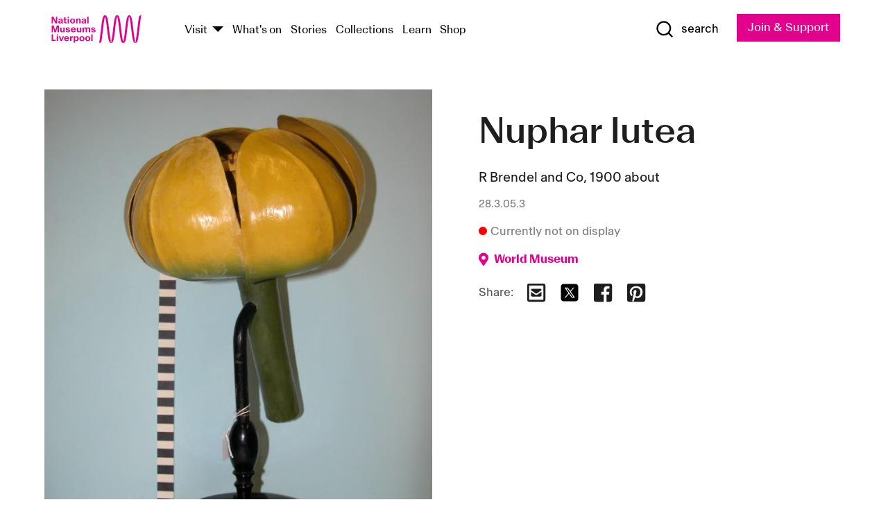

--- FILE ---
content_type: text/html; charset=utf-8
request_url: https://www.liverpoolmuseums.org.uk/artifact/nuphar-lutea
body_size: 5230
content:
<!DOCTYPE html><html><head><meta charSet="utf-8"/><meta name="viewport" content="width=device-width"/><title>Nuphar lutea | National Museums Liverpool</title><meta name="title" content="Nuphar lutea | National Museums Liverpool"/><meta name="description" content="Model with base"/><meta name="url" content="https://www.liverpoolmuseums.org.uk/artifact/nuphar-lutea"/><meta property="og:site_name" content="National Museums Liverpool"/><meta property="og:type" content="Artifact"/><meta property="og:url" content="https://www.liverpoolmuseums.org.uk/artifact/nuphar-lutea"/><meta property="og:title" content="Nuphar lutea"/><meta property="og:description" content="Model with base"/><meta name="twitter:card" content="summary"/><meta name="twitter:title" content="Nuphar lutea"/><meta name="twitter:site" content="@NML_Muse"/><meta name="twitter:description" content="Model with base"/><meta name="twitter:url" content="https://content.liverpoolmuseums.org.uk/artifact/nuphar-lutea"/><meta property="og:image" content="https://images.liverpoolmuseums.org.uk/styles/focal_point_4_3/public/import-objects/20836_v0_large.jpg"/><meta property="twitter:image" content="https://images.liverpoolmuseums.org.uk/styles/focal_point_4_3/public/import-objects/20836_v0_large.jpg"/><meta name="next-head-count" content="18"/><script src="https://code.jquery.com/jquery-3.5.1.min.js" integrity="sha256-9/aliU8dGd2tb6OSsuzixeV4y/faTqgFtohetphbbj0=" crossorigin="anonymous"></script><script>
              (function(h,o,t,j,a,r){
              h.hj=h.hj||function(){(h.hj.q=h.hj.q||[]).push(arguments)};
              h._hjSettings={hjid:3219582,hjsv:6};
              a=o.getElementsByTagName('head')[0];
              r=o.createElement('script');r.async=1;
              r.src=t+h._hjSettings.hjid+j+h._hjSettings.hjsv;
              a.appendChild(r);
              })(window,document,'https://static.hotjar.com/c/hotjar-','.js?sv=');</script><meta charSet="utf-8"/><link rel="shortcut icon" type="image/x-icon" href="/static/media/favicon.ico"/><script defer="" src="/static/polyfills/svgxuse.min.js"></script><script defer="" src="/static/polyfills/unorm.js"></script><script type="text/javascript">
              _linkedin_partner_id = "6740986";
              window._linkedin_data_partner_ids = window._linkedin_data_partner_ids || [];
              window._linkedin_data_partner_ids.push(_linkedin_partner_id);
            </script><script type="text/javascript">
              (function(l) {
                if (!l) {
                  window.lintrk = function(a, b) { window.lintrk.q.push([a, b]) };
                  window.lintrk.q = [];
                }
                var s = document.getElementsByTagName("script")[0];
                var b = document.createElement("script");
                b.type = "text/javascript";
                b.async = true;
                b.src = "https://snap.licdn.com/li.lms-analytics/insight.min.js";
                s.parentNode.insertBefore(b, s);
              })(window.lintrk);
            </script><noscript><img height="1" width="1" style="display:none" alt="" src="https://px.ads.linkedin.com/collect/?pid=6740986&amp;fmt=gif"/></noscript><link rel="preload" href="/_next/static/css/69a650e1c8d9085a.css" as="style"/><link rel="stylesheet" href="/_next/static/css/69a650e1c8d9085a.css" data-n-g=""/><noscript data-n-css=""></noscript><script defer="" nomodule="" src="/_next/static/chunks/polyfills-c67a75d1b6f99dc8.js"></script><script src="/_next/static/chunks/webpack-d1c608b21d57c472.js" defer=""></script><script src="/_next/static/chunks/framework-d5719ebbbcec5741.js" defer=""></script><script src="/_next/static/chunks/main-c52fcc867bd80df0.js" defer=""></script><script src="/_next/static/chunks/pages/_app-7f8f327192b1f6d2.js" defer=""></script><script src="/_next/static/chunks/75fc9c18-40134325ca6388e2.js" defer=""></script><script src="/_next/static/chunks/2c796e83-7ab690b33a6e2cb9.js" defer=""></script><script src="/_next/static/chunks/26770aaf-e5f75a4589951ba5.js" defer=""></script><script src="/_next/static/chunks/3b9d1622-cb3530196cc04533.js" defer=""></script><script src="/_next/static/chunks/743-6d2ab5d15195f4e7.js" defer=""></script><script src="/_next/static/chunks/853-e7cd37543176a7fa.js" defer=""></script><script src="/_next/static/chunks/278-d902f176211b92d6.js" defer=""></script><script src="/_next/static/chunks/666-3027421fdb5bb7ce.js" defer=""></script><script src="/_next/static/chunks/253-6ee1b430ae4cf66d.js" defer=""></script><script src="/_next/static/chunks/794-f3cae7ad91cb5d07.js" defer=""></script><script src="/_next/static/chunks/2-0d3590ccee6ee82f.js" defer=""></script><script src="/_next/static/chunks/259-887a894390c5e056.js" defer=""></script><script src="/_next/static/chunks/563-79256bec02dde020.js" defer=""></script><script src="/_next/static/chunks/153-4abe4a3e6b4be9e9.js" defer=""></script><script src="/_next/static/chunks/493-b61572e3b7ce598d.js" defer=""></script><script src="/_next/static/chunks/pages/drupal-2abfd4e1db51d38e.js" defer=""></script><script src="/_next/static/ASqhmMd104crkElboZQNn/_buildManifest.js" defer=""></script><script src="/_next/static/ASqhmMd104crkElboZQNn/_ssgManifest.js" defer=""></script><style id="__jsx-897211111">a.jsx-897211111{font-size:1.6rem;}</style><style id="__jsx-2139125512">.button--mailchimp-submit.jsx-2139125512{white-space:nowrap;}</style><style id="__jsx-4154269630">.page-transition-enter{opacity:0;-webkit-transform:translate3d(0,5px,0);-ms-transform:translate3d(0,5px,0);transform:translate3d(0,5px,0);}.page-transition-enter-active{opacity:1;-webkit-transform:translate3d(0,0,0);-ms-transform:translate3d(0,0,0);transform:translate3d(0,0,0);-webkit-transition:opacity 200ms,-webkit-transform 200ms;-webkit-transition:opacity 200ms,transform 200ms;transition:opacity 200ms,transform 200ms;}.page-transition-exit{opacity:1;}.page-transition-exit-active{opacity:0;-webkit-transition:opacity 200ms;transition:opacity 200ms;}</style></head><body><noscript><iframe title="GTM" src="https://www.googletagmanager.com/ns.html?id=GTM-TH4M7B" height="0" width="0" style="display:none;visibility:hidden"></iframe></noscript><div id="__next"><div id="all" class="jsx-4154269630"><header class="section header header--primary" role="banner"><div class="u--in u--lane"><div class="columns is-mobile is-vcentered"><div class="column is-narrow is-hidden-desktop"><button type="button" aria-controls="navi" class="burger burger--squeeze" aria-label="toggle site navigation" aria-expanded="false" data-behaviour="toggle-visibility"><div class="burger__lines" aria-hidden="true"></div><span class="visuallyhidden">toggle site navigation</span></button></div><div class="column is-narrow"><a class="nml-logo" href="/"><span class="nml-logo__small"><img src="/static/images/logos/nml-rhodamine-large.svg" alt="National Museums Liverpool - Homepage"/></span><span class="nml-logo__text vh">National Museums Liverpool</span></a></div><div class="column"><div id="navi" class=""><div class="columns is-gapless is-desktop is-vcentered"><div class="column"><nav id="nav--primary" class="nav nav--primary nav--cms" role="navigation" itemscope="" itemType="https://schema.org/SiteNavigationElement" aria-label="Primary navigation"><h2 class="">Main menu</h2><ul class="menu"><li class="menu__item menu__item--parent
            
            "><a href="/visit">Visit</a><button type="button" aria-controls="subnav" aria-haspopup="true" aria-expanded="false" aria-label="Show Venues" class="toggle toggle--arrow" data-behaviour="toggle-visibility"><span class="visuallyhidden">show venues</span></button><div class="menu__subnav search--hide" id="subnav" aria-hidden="true"><div class="u--lane"><div class="venues venues--text"><a class="venue logo" aria-label="Museum of Liverpool" href="/museum-of-liverpool">Museum of Liverpool</a><a class="venue logo" aria-label="World Museum" href="/world-museum">World Museum</a><a class="venue logo" aria-label="International Slavery Museum" href="/international-slavery-museum">International Slavery Museum</a><a class="venue logo" aria-label="Maritime Museum" href="/maritime-museum">Maritime Museum</a><a class="venue logo" aria-label="Walker Art Gallery" href="/walker-art-gallery">Walker Art Gallery</a><a class="venue logo" aria-label="Sudley House" href="/sudley-house">Sudley House</a><a class="venue logo" aria-label="Lady Lever Art Gallery" href="/lady-lever-art-gallery">Lady Lever Art Gallery</a></div></div></div></li><li class="menu__item "><a href="/whatson">What&#x27;s on</a></li><li class="menu__item "><a href="/stories">Stories</a></li><li class="menu__item "><a href="/collections">Collections</a></li><li class="menu__item "><a href="/learn/schools-home">Learn</a></li><li class="menu__item"><a href="https://national-museums-liverpool.myshopify.com">Shop</a></li></ul></nav></div><div class="column is-narrow is-hidden-touch"><button type="button" aria-controls="search" aria-expanded="false" aria-label="Show Search" class="show-search-toggle toggle" data-behaviour="toggle-visibility"><span class="toggle__icon"><svg xmlns="http://www.w3.org/2000/svg" xmlns:xlink="http://www.w3.org/1999/xlink" class="svg svg--icon" aria-hidden="true" focusable="false"><use xlink:href="/static/images/sprite.svg#glyph-search"></use></svg></span><span class="toggle__text"><span class="visuallyhidden">toggle</span>search</span></button></div></div></div></div><div class="column is-narrow"><a type="button" class="jsx-897211111 button button--special " href="/join-and-support"><span class="jsx-897211111 button__label">Join &amp; Support</span><span class="jsx-897211111 button__triangle"></span></a></div></div></div></header><main class="jsx-4154269630"><div class="page-transition-enter"><section class="section section--artifact section--alt"><div class="u--in u--lane"><div class="section__body"><div class="columns is-variable is-7 is-desktop"><div class="column"><section class="section section--alt"><div class="u--in u--lane"><div><h1 class="h--1">Nuphar lutea</h1><div class="placard__info"></div><div class="placard__uuid">28.3.05.3</div><div></div><div class="placard__info placard__info--share"></div></div><h3 class="artifact__section-header">Information</h3><div class="cms"><div class="section__intro" style="white-space:pre-wrap">Model with base</div></div></div></section></div><div class="column is-5-desktop"><div class="artifact__accordion u--in u--lane"></div></div></div></div></div></section></div></main><footer><section class="section section--venues"><div class="u--in u--lane"><div class="venues "><a class="venue logo" aria-label="Museum of Liverpool" href="/museum-of-liverpool"><svg xmlns="http://www.w3.org/2000/svg" xmlns:xlink="http://www.w3.org/1999/xlink" class="svg svg--icon" aria-hidden="true" focusable="false"><use xlink:href="/static/images/sprite.svg#glyph-venue-ml--v"></use></svg></a><a class="venue logo" aria-label="World Museum" href="/world-museum"><svg xmlns="http://www.w3.org/2000/svg" xmlns:xlink="http://www.w3.org/1999/xlink" class="svg svg--icon" aria-hidden="true" focusable="false"><use xlink:href="/static/images/sprite.svg#glyph-venue-wm--v"></use></svg></a><a class="venue logo" aria-label="International Slavery Museum" href="/international-slavery-museum"><svg xmlns="http://www.w3.org/2000/svg" xmlns:xlink="http://www.w3.org/1999/xlink" class="svg svg--icon" aria-hidden="true" focusable="false"><use xlink:href="/static/images/sprite.svg#glyph-venue-is--v"></use></svg></a><a class="venue logo" aria-label="Maritime Museum" href="/maritime-museum"><svg xmlns="http://www.w3.org/2000/svg" xmlns:xlink="http://www.w3.org/1999/xlink" class="svg svg--icon" aria-hidden="true" focusable="false"><use xlink:href="/static/images/sprite.svg#glyph-venue-mm--v"></use></svg></a><a class="venue logo" aria-label="Walker Art Gallery" href="/walker-art-gallery"><svg xmlns="http://www.w3.org/2000/svg" xmlns:xlink="http://www.w3.org/1999/xlink" class="svg svg--icon" aria-hidden="true" focusable="false"><use xlink:href="/static/images/sprite.svg#glyph-venue-wa--v"></use></svg></a><a class="venue logo" aria-label="Sudley House" href="/sudley-house"><svg xmlns="http://www.w3.org/2000/svg" xmlns:xlink="http://www.w3.org/1999/xlink" class="svg svg--icon" aria-hidden="true" focusable="false"><use xlink:href="/static/images/sprite.svg#glyph-venue-sh--v"></use></svg></a><a class="venue logo" aria-label="Lady Lever Art Gallery" href="/lady-lever-art-gallery"><svg xmlns="http://www.w3.org/2000/svg" xmlns:xlink="http://www.w3.org/1999/xlink" class="svg svg--icon" aria-hidden="true" focusable="false"><use xlink:href="/static/images/sprite.svg#glyph-venue-ll--v"></use></svg></a></div></div></section><section class="section section--bigfoot"><div class="u--in u--lane"><div class="bigfoot"><div class="columns is-mobile is-multiline"><div class="column is-half-touch"><span class="bigfoot__heading">About</span></div><div class="column is-half-touch"><span class="bigfoot__heading">Support</span></div><div class="column is-half-touch"><span class="bigfoot__heading">Resource</span></div><div class="column is-half-touch"><span class="bigfoot__heading">Venue hire</span></div><div class="column is-4-desktop is-full-touch"><span class="bigfoot__heading">Stay in touch</span><p>Receive news about National Museums Liverpool, exhibitions, events and more.</p><fieldset class="jsx-2139125512"><legend aria-hidden="true" class="jsx-2139125512 visuallyhidden">Email Signup</legend><div class="jsx-2139125512 email-input"><label for="email-signup" class="jsx-2139125512 visuallyhidden">Email Address</label><a href="/sign-up" class="jsx-2139125512"><button type="submit" class="jsx-2139125512 button button--solid button--mailchimp-submit">Sign up</button></a></div></fieldset></div></div><div class="bigfoot__social"><div class="social-channels"><div class="columns is-centered"><div class="column is-narrow"><a href="https://www.youtube.com/user/NMLWebTeam" class="channel channel--youtube"><span class="channel__icon"><svg xmlns="http://www.w3.org/2000/svg" xmlns:xlink="http://www.w3.org/1999/xlink" class="svg svg--icon" aria-hidden="true" focusable="false"><use xlink:href="/static/images/sprite.svg#glyph-youtube"></use></svg></span><span class="channel__name">Subscribe to our YouTube Channel</span></a></div></div></div></div></div></div></section><section class="section section--colophon"><div class="u--in u--lane"><div class="colophon"><div class="columns is-mobile"><div class="column has-text-centered-touch"><p>© <!-- -->2026<!-- --> National Museums Liverpool. All rights reserved.</p></div><div class="column has-text-centered-touch is-narrow"><ul class="foot_links"><li><a href="/privacy">Privacy</a></li><li><a href="/modern-slavery-statement">Modern Slavery Statement</a></li><li><a href="/cookies">Cookies</a></li><li><a href="/accessibility">Accessibility Statement</a></li></ul></div></div></div></div></section></footer><button type="button" id="back-to-top" class="" aria-label="Back to top"><svg xmlns="http://www.w3.org/2000/svg" xmlns:xlink="http://www.w3.org/1999/xlink" class="svg svg--icon" aria-hidden="true" focusable="false"><use xlink:href="/static/images/sprite.svg#glyph-arrow-up"></use></svg></button></div></div><script id="__NEXT_DATA__" type="application/json">{"props":{"pageProps":{"data":{"type":"node--artifact","id":"beb8bdd3-b3a0-4721-a0e3-680ebb93ef4c","links":{"self":{"href":"https://content.liverpoolmuseums.org.uk/jsonapi/node/artifact/beb8bdd3-b3a0-4721-a0e3-680ebb93ef4c?resourceVersion=id%3A56387"},"working-copy":{"href":"https://content.liverpoolmuseums.org.uk/jsonapi/node/artifact/beb8bdd3-b3a0-4721-a0e3-680ebb93ef4c?resourceVersion=rel%3Aworking-copy"}},"attributes":{"drupal_internal__nid":50906,"drupal_internal__vid":56387,"langcode":"en","revision_timestamp":"2020-01-23T15:35:51+00:00","status":true,"title":"Nuphar lutea","created":"2020-01-23T15:35:51+00:00","changed":"2025-02-08T03:22:48+00:00","promote":true,"sticky":false,"default_langcode":true,"revision_translation_affected":true,"moderation_state":null,"metatag":null,"metatag_normalized":[{"tag":"meta","attributes":{"name":"title","content":"Nuphar lutea | National Museums Liverpool"}},{"tag":"meta","attributes":{"name":"description","content":"Model with base"}},{"tag":"link","attributes":{"rel":"canonical","href":"https://www.liverpoolmuseums.org.uk/artifact/nuphar-lutea"}},{"tag":"meta","attributes":{"property":"og:site_name","content":"National Museums Liverpool"}},{"tag":"meta","attributes":{"property":"og:type","content":"Artifact"}},{"tag":"meta","attributes":{"property":"og:url","content":"https://www.liverpoolmuseums.org.uk/artifact/nuphar-lutea"}},{"tag":"meta","attributes":{"property":"og:title","content":"Nuphar lutea"}},{"tag":"meta","attributes":{"property":"og:description","content":"Model with base"}},{"tag":"meta","attributes":{"name":"twitter:card","content":"summary"}},{"tag":"meta","attributes":{"name":"twitter:title","content":"Nuphar lutea"}},{"tag":"meta","attributes":{"name":"twitter:site","content":"@NML_Muse"}},{"tag":"meta","attributes":{"name":"twitter:description","content":"Model with base"}},{"tag":"meta","attributes":{"name":"twitter:url","content":"https://content.liverpoolmuseums.org.uk/artifact/nuphar-lutea"}}],"path":{"alias":"/artifact/nuphar-lutea","pid":7394533,"langcode":"en"},"publish_on":null,"unpublish_on":null,"publish_state":null,"unpublish_state":null,"field_collector":null,"field_credit_line":null,"field_culture":null,"field_datecollected":null,"field_date_collected":"1900 about","field_description":"Model with base","field_display_on":null,"field_inscription":null,"field_itemname":"Nymphaceae","field_legal_status":"PERMANENT COLLECTION","field_locationname":"Item not currently on display","field_maker":"R Brendel and Co","field_materials":"Wood; Papier mache; Model","field_measurements":"Overall: 425 mm x 260 mm","field_meta_tags":null,"field_mimsy_id":"481663","field_note":"Damage to petals\nVGM","field_number":"28.3.05.3","field_on_display":false,"field_other_numbers":["Temporary Number: PM73","Systematic Number: 26","Catalogue Number: 125"],"field_other_people":[],"field_other_places":[],"field_placecollected":null,"field_placemade":"Europe: Western Europe: Germany: Berlin: Grunewald","field_provenance":[],"field_publications":[],"field_related_events":[],"field_venue_code":"wm","field_whole_part":"WHOLE"},"relationships":{"node_type":{"data":{"type":"node_type--node_type","id":"56adde85-2bce-4168-95b9-5c731d7a0706","meta":{"drupal_internal__target_id":"artifact"}},"links":{"related":{"href":"https://content.liverpoolmuseums.org.uk/jsonapi/node/artifact/beb8bdd3-b3a0-4721-a0e3-680ebb93ef4c/node_type?resourceVersion=id%3A56387"},"self":{"href":"https://content.liverpoolmuseums.org.uk/jsonapi/node/artifact/beb8bdd3-b3a0-4721-a0e3-680ebb93ef4c/relationships/node_type?resourceVersion=id%3A56387"}}},"revision_uid":{"data":{"type":"user--user","id":"05537a0d-b2f4-450a-b177-04d1cce7cc84","meta":{"drupal_internal__target_id":1}},"links":{"related":{"href":"https://content.liverpoolmuseums.org.uk/jsonapi/node/artifact/beb8bdd3-b3a0-4721-a0e3-680ebb93ef4c/revision_uid?resourceVersion=id%3A56387"},"self":{"href":"https://content.liverpoolmuseums.org.uk/jsonapi/node/artifact/beb8bdd3-b3a0-4721-a0e3-680ebb93ef4c/relationships/revision_uid?resourceVersion=id%3A56387"}}},"uid":{"data":{"type":"user--user","id":"05537a0d-b2f4-450a-b177-04d1cce7cc84","meta":{"drupal_internal__target_id":1}},"links":{"related":{"href":"https://content.liverpoolmuseums.org.uk/jsonapi/node/artifact/beb8bdd3-b3a0-4721-a0e3-680ebb93ef4c/uid?resourceVersion=id%3A56387"},"self":{"href":"https://content.liverpoolmuseums.org.uk/jsonapi/node/artifact/beb8bdd3-b3a0-4721-a0e3-680ebb93ef4c/relationships/uid?resourceVersion=id%3A56387"}}},"field_add_paragraph":{"data":[],"links":{"related":{"href":"https://content.liverpoolmuseums.org.uk/jsonapi/node/artifact/beb8bdd3-b3a0-4721-a0e3-680ebb93ef4c/field_add_paragraph?resourceVersion=id%3A56387"},"self":{"href":"https://content.liverpoolmuseums.org.uk/jsonapi/node/artifact/beb8bdd3-b3a0-4721-a0e3-680ebb93ef4c/relationships/field_add_paragraph?resourceVersion=id%3A56387"}}},"field_collections":{"data":[{"type":"node--collection","id":"b3848856-8bb0-4209-b81a-0b80edab1eba","meta":{"drupal_internal__target_id":49426}},{"type":"node--collection","id":"f789baee-b020-4fc9-b360-fa25269616b0","meta":{"drupal_internal__target_id":49425}}],"links":{"related":{"href":"https://content.liverpoolmuseums.org.uk/jsonapi/node/artifact/beb8bdd3-b3a0-4721-a0e3-680ebb93ef4c/field_collections?resourceVersion=id%3A56387"},"self":{"href":"https://content.liverpoolmuseums.org.uk/jsonapi/node/artifact/beb8bdd3-b3a0-4721-a0e3-680ebb93ef4c/relationships/field_collections?resourceVersion=id%3A56387"}}},"field_curated_by":{"data":null,"links":{"related":{"href":"https://content.liverpoolmuseums.org.uk/jsonapi/node/artifact/beb8bdd3-b3a0-4721-a0e3-680ebb93ef4c/field_curated_by?resourceVersion=id%3A56387"},"self":{"href":"https://content.liverpoolmuseums.org.uk/jsonapi/node/artifact/beb8bdd3-b3a0-4721-a0e3-680ebb93ef4c/relationships/field_curated_by?resourceVersion=id%3A56387"}}},"field_image_object":{"data":[{"type":"paragraph--object_image","id":"c48ca884-d5c7-4de4-9922-11603830432d","meta":{"target_revision_id":43755,"drupal_internal__target_id":11717}}],"links":{"related":{"href":"https://content.liverpoolmuseums.org.uk/jsonapi/node/artifact/beb8bdd3-b3a0-4721-a0e3-680ebb93ef4c/field_image_object?resourceVersion=id%3A56387"},"self":{"href":"https://content.liverpoolmuseums.org.uk/jsonapi/node/artifact/beb8bdd3-b3a0-4721-a0e3-680ebb93ef4c/relationships/field_image_object?resourceVersion=id%3A56387"}}},"field_interest_categories":{"data":[],"links":{"related":{"href":"https://content.liverpoolmuseums.org.uk/jsonapi/node/artifact/beb8bdd3-b3a0-4721-a0e3-680ebb93ef4c/field_interest_categories?resourceVersion=id%3A56387"},"self":{"href":"https://content.liverpoolmuseums.org.uk/jsonapi/node/artifact/beb8bdd3-b3a0-4721-a0e3-680ebb93ef4c/relationships/field_interest_categories?resourceVersion=id%3A56387"}}},"field_themes":{"data":[],"links":{"related":{"href":"https://content.liverpoolmuseums.org.uk/jsonapi/node/artifact/beb8bdd3-b3a0-4721-a0e3-680ebb93ef4c/field_themes?resourceVersion=id%3A56387"},"self":{"href":"https://content.liverpoolmuseums.org.uk/jsonapi/node/artifact/beb8bdd3-b3a0-4721-a0e3-680ebb93ef4c/relationships/field_themes?resourceVersion=id%3A56387"}}},"field_venue":{"data":{"type":"node--venue","id":"e73885d4-de6b-451a-9f48-e4bdf2994fd0","meta":{"drupal_internal__target_id":16}},"links":{"related":{"href":"https://content.liverpoolmuseums.org.uk/jsonapi/node/artifact/beb8bdd3-b3a0-4721-a0e3-680ebb93ef4c/field_venue?resourceVersion=id%3A56387"},"self":{"href":"https://content.liverpoolmuseums.org.uk/jsonapi/node/artifact/beb8bdd3-b3a0-4721-a0e3-680ebb93ef4c/relationships/field_venue?resourceVersion=id%3A56387"}}}}},"relationships":{"node_type":{"data":{"type":"node_type--node_type","id":"56adde85-2bce-4168-95b9-5c731d7a0706","meta":{"drupal_internal__target_id":"artifact"}},"links":{"related":{"href":"https://content.liverpoolmuseums.org.uk/jsonapi/node/artifact/beb8bdd3-b3a0-4721-a0e3-680ebb93ef4c/node_type?resourceVersion=id%3A56387"},"self":{"href":"https://content.liverpoolmuseums.org.uk/jsonapi/node/artifact/beb8bdd3-b3a0-4721-a0e3-680ebb93ef4c/relationships/node_type?resourceVersion=id%3A56387"}}},"revision_uid":{"data":{"type":"user--user","id":"05537a0d-b2f4-450a-b177-04d1cce7cc84","meta":{"drupal_internal__target_id":1}},"links":{"related":{"href":"https://content.liverpoolmuseums.org.uk/jsonapi/node/artifact/beb8bdd3-b3a0-4721-a0e3-680ebb93ef4c/revision_uid?resourceVersion=id%3A56387"},"self":{"href":"https://content.liverpoolmuseums.org.uk/jsonapi/node/artifact/beb8bdd3-b3a0-4721-a0e3-680ebb93ef4c/relationships/revision_uid?resourceVersion=id%3A56387"}}},"uid":{"data":{"type":"user--user","id":"05537a0d-b2f4-450a-b177-04d1cce7cc84","meta":{"drupal_internal__target_id":1}},"links":{"related":{"href":"https://content.liverpoolmuseums.org.uk/jsonapi/node/artifact/beb8bdd3-b3a0-4721-a0e3-680ebb93ef4c/uid?resourceVersion=id%3A56387"},"self":{"href":"https://content.liverpoolmuseums.org.uk/jsonapi/node/artifact/beb8bdd3-b3a0-4721-a0e3-680ebb93ef4c/relationships/uid?resourceVersion=id%3A56387"}}},"field_add_paragraph":{"data":[],"links":{"related":{"href":"https://content.liverpoolmuseums.org.uk/jsonapi/node/artifact/beb8bdd3-b3a0-4721-a0e3-680ebb93ef4c/field_add_paragraph?resourceVersion=id%3A56387"},"self":{"href":"https://content.liverpoolmuseums.org.uk/jsonapi/node/artifact/beb8bdd3-b3a0-4721-a0e3-680ebb93ef4c/relationships/field_add_paragraph?resourceVersion=id%3A56387"}}},"field_collections":{"data":[{"type":"node--collection","id":"b3848856-8bb0-4209-b81a-0b80edab1eba","meta":{"drupal_internal__target_id":49426}},{"type":"node--collection","id":"f789baee-b020-4fc9-b360-fa25269616b0","meta":{"drupal_internal__target_id":49425}}],"links":{"related":{"href":"https://content.liverpoolmuseums.org.uk/jsonapi/node/artifact/beb8bdd3-b3a0-4721-a0e3-680ebb93ef4c/field_collections?resourceVersion=id%3A56387"},"self":{"href":"https://content.liverpoolmuseums.org.uk/jsonapi/node/artifact/beb8bdd3-b3a0-4721-a0e3-680ebb93ef4c/relationships/field_collections?resourceVersion=id%3A56387"}}},"field_curated_by":{"data":null,"links":{"related":{"href":"https://content.liverpoolmuseums.org.uk/jsonapi/node/artifact/beb8bdd3-b3a0-4721-a0e3-680ebb93ef4c/field_curated_by?resourceVersion=id%3A56387"},"self":{"href":"https://content.liverpoolmuseums.org.uk/jsonapi/node/artifact/beb8bdd3-b3a0-4721-a0e3-680ebb93ef4c/relationships/field_curated_by?resourceVersion=id%3A56387"}}},"field_image_object":{"data":[{"type":"paragraph--object_image","id":"c48ca884-d5c7-4de4-9922-11603830432d","meta":{"target_revision_id":43755,"drupal_internal__target_id":11717}}],"links":{"related":{"href":"https://content.liverpoolmuseums.org.uk/jsonapi/node/artifact/beb8bdd3-b3a0-4721-a0e3-680ebb93ef4c/field_image_object?resourceVersion=id%3A56387"},"self":{"href":"https://content.liverpoolmuseums.org.uk/jsonapi/node/artifact/beb8bdd3-b3a0-4721-a0e3-680ebb93ef4c/relationships/field_image_object?resourceVersion=id%3A56387"}}},"field_interest_categories":{"data":[],"links":{"related":{"href":"https://content.liverpoolmuseums.org.uk/jsonapi/node/artifact/beb8bdd3-b3a0-4721-a0e3-680ebb93ef4c/field_interest_categories?resourceVersion=id%3A56387"},"self":{"href":"https://content.liverpoolmuseums.org.uk/jsonapi/node/artifact/beb8bdd3-b3a0-4721-a0e3-680ebb93ef4c/relationships/field_interest_categories?resourceVersion=id%3A56387"}}},"field_themes":{"data":[],"links":{"related":{"href":"https://content.liverpoolmuseums.org.uk/jsonapi/node/artifact/beb8bdd3-b3a0-4721-a0e3-680ebb93ef4c/field_themes?resourceVersion=id%3A56387"},"self":{"href":"https://content.liverpoolmuseums.org.uk/jsonapi/node/artifact/beb8bdd3-b3a0-4721-a0e3-680ebb93ef4c/relationships/field_themes?resourceVersion=id%3A56387"}}},"field_venue":{"data":{"type":"node--venue","id":"e73885d4-de6b-451a-9f48-e4bdf2994fd0","meta":{"drupal_internal__target_id":16}},"links":{"related":{"href":"https://content.liverpoolmuseums.org.uk/jsonapi/node/artifact/beb8bdd3-b3a0-4721-a0e3-680ebb93ef4c/field_venue?resourceVersion=id%3A56387"},"self":{"href":"https://content.liverpoolmuseums.org.uk/jsonapi/node/artifact/beb8bdd3-b3a0-4721-a0e3-680ebb93ef4c/relationships/field_venue?resourceVersion=id%3A56387"}}}},"venueRef":"e73885d4-de6b-451a-9f48-e4bdf2994fd0","paragraphs":[],"included":[{"type":"paragraph--object_image","id":"c48ca884-d5c7-4de4-9922-11603830432d","links":{"self":{"href":"https://content.liverpoolmuseums.org.uk/jsonapi/paragraph/object_image/c48ca884-d5c7-4de4-9922-11603830432d?resourceVersion=id%3A43755"},"working-copy":{"href":"https://content.liverpoolmuseums.org.uk/jsonapi/paragraph/object_image/c48ca884-d5c7-4de4-9922-11603830432d?resourceVersion=rel%3Aworking-copy"}},"attributes":{"drupal_internal__id":11717,"drupal_internal__revision_id":43755,"langcode":"en","status":true,"created":"2020-01-27T06:09:20+00:00","parent_id":"50906","parent_type":"node","parent_field_name":"field_image_object","behavior_settings":[],"default_langcode":true,"revision_translation_affected":true,"field_accession_number":"20836","field_date_last_updated":"21/03/2017","field_media_image_url":"public://import-objects/20836_v0_large.jpg","field_photography_credit_line":null},"relationships":{"paragraph_type":{"data":{"type":"paragraphs_type--paragraphs_type","id":"6081752c-cc65-44a6-bd34-2b68cced5b05","meta":{"drupal_internal__target_id":"object_image"}},"links":{"related":{"href":"https://content.liverpoolmuseums.org.uk/jsonapi/paragraph/object_image/c48ca884-d5c7-4de4-9922-11603830432d/paragraph_type?resourceVersion=id%3A43755"},"self":{"href":"https://content.liverpoolmuseums.org.uk/jsonapi/paragraph/object_image/c48ca884-d5c7-4de4-9922-11603830432d/relationships/paragraph_type?resourceVersion=id%3A43755"}}},"field_media_image":{"data":[{"type":"media--image","id":"6251b7f8-dc1a-4a99-b949-9f898fdc0e85","meta":{"drupal_internal__target_id":48340}}],"links":{"related":{"href":"https://content.liverpoolmuseums.org.uk/jsonapi/paragraph/object_image/c48ca884-d5c7-4de4-9922-11603830432d/field_media_image?resourceVersion=id%3A43755"},"self":{"href":"https://content.liverpoolmuseums.org.uk/jsonapi/paragraph/object_image/c48ca884-d5c7-4de4-9922-11603830432d/relationships/field_media_image?resourceVersion=id%3A43755"}}}}}],"metatags":[{"content":"Nuphar lutea | National Museums Liverpool","name":"title"},{"content":"Model with base","name":"description"},{"name":"url","content":"https://www.liverpoolmuseums.org.uk/artifact/nuphar-lutea"},{"content":"National Museums Liverpool","property":"og:site_name"},{"content":"Artifact","property":"og:type"},{"content":"https://www.liverpoolmuseums.org.uk/artifact/nuphar-lutea","property":"og:url"},{"content":"Nuphar lutea","property":"og:title"},{"content":"Model with base","property":"og:description"},{"content":"summary","name":"twitter:card"},{"content":"Nuphar lutea","name":"twitter:title"},{"content":"@NML_Muse","name":"twitter:site"},{"content":"Model with base","name":"twitter:description"},{"content":"https://content.liverpoolmuseums.org.uk/artifact/nuphar-lutea","name":"twitter:url"}]}},"page":"/drupal","query":{"reqPath":"/artifact/nuphar-lutea","nodeType":"node--artifact"},"buildId":"ASqhmMd104crkElboZQNn","isFallback":false,"customServer":true,"gip":true,"appGip":true,"scriptLoader":[]}</script></body></html>